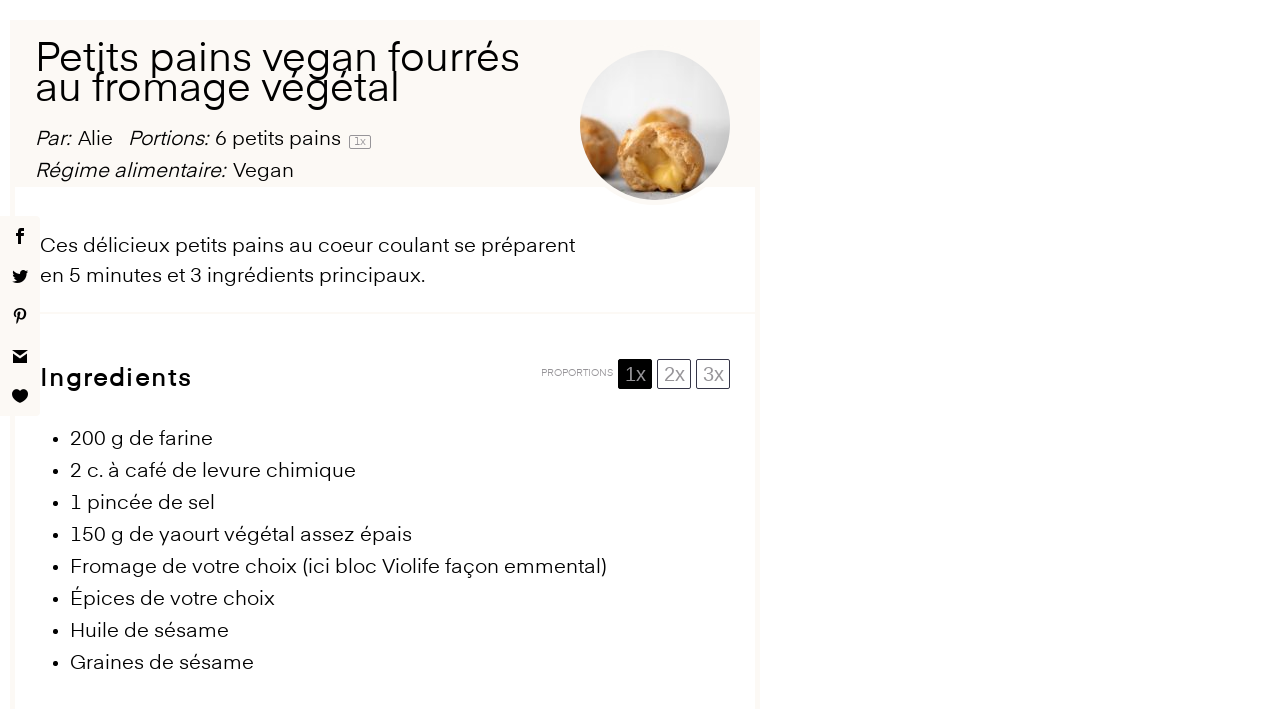

--- FILE ---
content_type: text/css; charset=utf-8
request_url: https://healthyalie.com/wp-content/cache/min/1/wp-content/plugins/tasty-links/assets/css/featured-links-block.css?ver=1738077974
body_size: 304
content:
.wp-block-wp-tasty-tasty-links-featured{box-shadow:0 4px 8px 0 rgba(0,0,0,.12),0 2px 4px 0 rgba(0,0,0,.08);display:flex;flex-wrap:wrap;justify-content:space-evenly;margin:2rem auto;padding:1.5rem 1rem}.wp-block-wp-tasty-tasty-links-featured>h1,.wp-block-wp-tasty-tasty-links-featured>h2,.wp-block-wp-tasty-tasty-links-featured>h3,.wp-block-wp-tasty-tasty-links-featured>h4,.wp-block-wp-tasty-tasty-links-featured>h5,.wp-block-wp-tasty-tasty-links-featured>h6{flex:0 0 100%;margin-bottom:1rem;text-align:center}.wp-block-wp-tasty-tasty-links-featured .tasty-link-card{flex:0 0 50%;padding:.5rem .5rem 1.5rem;text-align:center}@media screen and (min-width:500px){.wp-block-wp-tasty-tasty-links-featured .tasty-link-card{flex:0 0 33%}}.wp-block-wp-tasty-tasty-links-featured .tasty-link-card p{font-size:1em;font-weight:700;margin-bottom:0}.wp-block-wp-tasty-tasty-links-featured .tasty-link-card p a{color:initial}.wp-block-wp-tasty-tasty-links-featured .tasty-link-card span{font-size:.9em}.wp-block-wp-tasty-tasty-links-featured .tasty-link-card img{height:140px;-o-object-fit:contain;object-fit:contain}.tasty-links-plug{display:flex;align-items:center;justify-content:center;margin:-1rem 0 2rem 0}.tasty-links-plug img{display:block;margin-bottom:0;margin-left:.5rem;width:125px}

--- FILE ---
content_type: text/css; charset=utf-8
request_url: https://healthyalie.com/wp-content/cache/min/1/wp-content/plugins/codecanyon-HH0o4TbA-woocommerce-preorder-sales-bulk-discount-time-counter/assets/css/frontend.css?ver=1738077974
body_size: 139
content:
.mpos-avail-test{width:100%;text-align:center;font-size:30px}.mpos_inquiry_preorder_form{width:70%;margin:0 auto}.form.mpos_inquiry_preorder_form p input,.form.mpos_inquiry_preorder_form p textarea{width:100%;border-radius:2px;box-shadow:none!important;background:none;border:1px solid #cecece}h2#modal1Title{margin-bottom:30px}.remodal-confirm,.remodal-cancel{color:black!important;background:#c6c6c6!important;padding:8px 0px!important}

--- FILE ---
content_type: text/css; charset=utf-8
request_url: https://healthyalie.com/wp-content/cache/min/1/wp-content/uploads/useanyfont/uaf.css?ver=1738077974
body_size: 123
content:
@font-face{font-family:'eina01-regular';src:url(/wp-content/uploads/useanyfont/2352Eina01-Regular.woff2) format('woff2'),url(/wp-content/uploads/useanyfont/2352Eina01-Regular.woff) format('woff');font-display:swap}.eina01-regular{font-family:'eina01-regular'!important}@font-face{font-family:'tenderness';src:url(/wp-content/uploads/useanyfont/6789Tenderness.woff2) format('woff2'),url(/wp-content/uploads/useanyfont/6789Tenderness.woff) format('woff');font-display:swap}.tenderness{font-family:'tenderness'!important}@font-face{font-family:'martel';src:url(/wp-content/uploads/useanyfont/5214Martel.woff2) format('woff2'),url(/wp-content/uploads/useanyfont/5214Martel.woff) format('woff');font-display:swap}.martel{font-family:'martel'!important}body,p,blockquote,li{font-family:'eina01-regular'!important}

--- FILE ---
content_type: text/css; charset=utf-8
request_url: https://healthyalie.com/wp-content/cache/min/1/wp-content/plugins/tasty-recipes/assets/dist/print.css?ver=1738077978
body_size: 1226
content:
/*! normalize.css v5.0.0 | MIT License | github.com/necolas/normalize.css */button,hr,input{overflow:visible}audio,canvas,progress,video{display:inline-block}progress,sub,sup{vertical-align:baseline}[type=checkbox],[type=radio],legend{box-sizing:border-box;padding:0}html{-ms-text-size-adjust:100%;-webkit-text-size-adjust:100%;font-family:sans-serif;line-height:1.15}body{margin:0}article,aside,details,figcaption,figure,footer,header,main,menu,nav,section{display:block}h1{font-size:2em;margin:.67em 0}figure{margin:1em 40px}hr{box-sizing:content-box;height:0}code,kbd,pre,samp{font-family:monospace,monospace;font-size:1em}a{-webkit-text-decoration-skip:objects;background-color:transparent}a:active,a:hover{outline-width:0}abbr[title]{border-bottom:none;text-decoration:underline;-webkit-text-decoration:underline dotted;text-decoration:underline dotted}b,strong{font-weight:bolder}dfn{font-style:italic}mark{background-color:#ff0;color:#000}small{font-size:80%}sub,sup{font-size:75%;line-height:0;position:relative}sub{bottom:-.25em}sup{top:-.5em}audio:not([controls]){display:none;height:0}img{border-style:none}svg:not(:root){overflow:hidden}button,input,optgroup,select,textarea{font-family:sans-serif;font-size:100%;line-height:1.15;margin:0}button,select{text-transform:none}[type=reset],[type=submit],button,html [type=button]{-webkit-appearance:button}[type=button]::-moz-focus-inner,[type=reset]::-moz-focus-inner,[type=submit]::-moz-focus-inner,button::-moz-focus-inner{border-style:none;padding:0}[type=button]:-moz-focusring,[type=reset]:-moz-focusring,[type=submit]:-moz-focusring,button:-moz-focusring{outline:1px dotted ButtonText}fieldset{border:1px solid silver;margin:0 2px;padding:.35em .625em .75em}legend{color:inherit;display:table;max-width:100%;white-space:normal}textarea{overflow:auto}[type=number]::-webkit-inner-spin-button,[type=number]::-webkit-outer-spin-button{height:auto}[type=search]{-webkit-appearance:textfield;outline-offset:-2px}[type=search]::-webkit-search-cancel-button,[type=search]::-webkit-search-decoration{-webkit-appearance:none}::-webkit-file-upload-button{-webkit-appearance:button;font:inherit}summary{display:list-item}[hidden],template{display:none}.tasty-recipes{border:1px solid #e9e9e5;margin:10px;max-width:740px;padding-bottom:20px;padding-left:20px;padding-right:20px}h4{text-transform:uppercase}.tasty-recipes-print-button{margin-left:10px;margin-top:10px}.tasty-recipes-source-link{font-style:italic;padding-top:1em}.tasty-recipes-print-view .tasty-recipes-entry-footer,.tasty-recipes-print-view .tasty-recipes-equipment,.tasty-recipes-print-view .tasty-recipes-ingredients-clipboard-container button,.tasty-recipes-print-view .tasty-recipes-jump-target,.tasty-recipes-print-view .tasty-recipes-keywords,.tasty-recipes-print-view .tasty-recipes-print-button{display:none}.tasty-recipes-print-view #dpsp-floating-sidebar{display:none!important}#tasty-recipes-print-controls{display:block;margin:10px;max-width:700px;width:100%}@media print{.tasty-recipes{max-width:none}#tasty-recipes-print-controls{display:none}}.tasty-recipes-print-hide-description .tasty-recipes-description,.tasty-recipes-print-hide-description hr:first-of-type,.tasty-recipes-print-hide-images .tasty-recipes-description img,.tasty-recipes-print-hide-images .tasty-recipes-image,.tasty-recipes-print-hide-images .tasty-recipes-ingredients img,.tasty-recipes-print-hide-images .tasty-recipes-instructions img,.tasty-recipes-print-hide-images .tasty-recipes-notes img,.tasty-recipes-print-hide-notes .tasty-recipes-notes,.tasty-recipes-print-hide-nutrition .tasty-recipes-nutrifox,.tasty-recipes-print-hide-nutrition .tasty-recipes-nutrition,.tasty-recipes-print-hide-nutrition hr:last-of-type{display:none}.tasty-recipes-print-text-size-small .tasty-recipes{font-size:9px}.tasty-recipes-print-text-size-large .tasty-recipes{font-size:16px;line-height:1.5em}